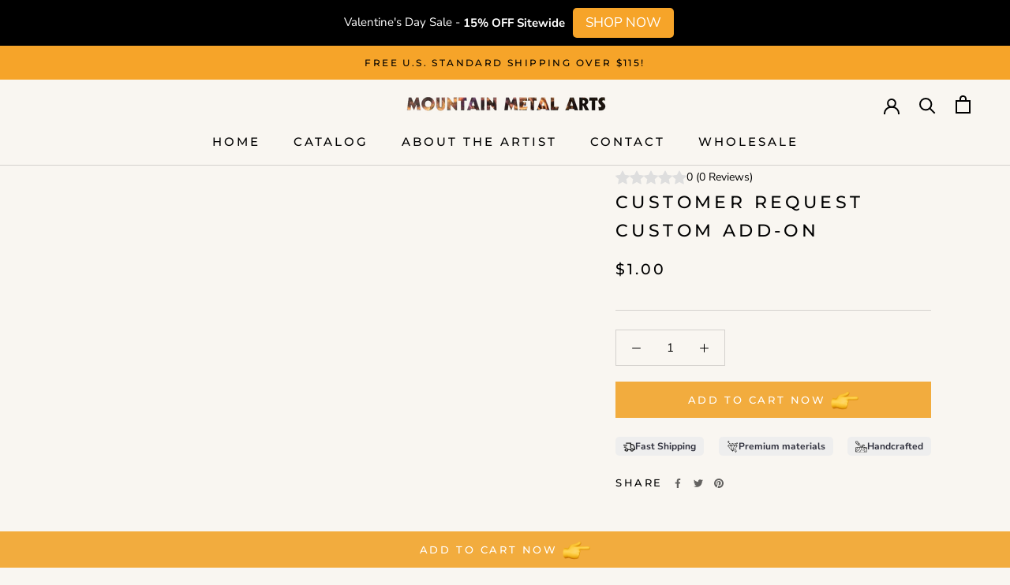

--- FILE ---
content_type: text/json
request_url: https://conf.config-security.com/model
body_size: 86
content:
{"title":"recommendation AI model (keras)","structure":"release_id=0x49:3f:67:6c:2c:7c:22:66:70:6f:68:52:70:6e:2a:2e:7a:51:39:58:40:36:39:30:56:68:7a:46:4c;keras;hja8g2r1qms6cyedlvnrdzi5up9nzlbu0ly6myhvyzajvrl3devnywcinw0pav0drz5qgqbv","weights":"../weights/493f676c.h5","biases":"../biases/493f676c.h5"}